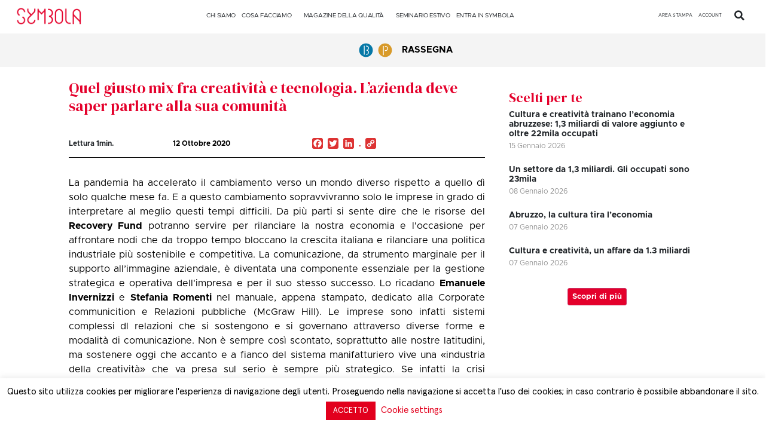

--- FILE ---
content_type: text/css
request_url: https://symbola.net/wp-content/cache/wpfc-minified/2muraaos/e1pmw.css
body_size: -51
content:
.disblock { display: block; }
input[type="password"].som-password-input { max-width: 400px; }
.som-password-sent-message {
margin-bottom: 50px;
padding: 15px;
border: 2px solid #2679ce;
border-radius: 4px;
background-color: #2679ce;
color: #fff;
position: relative;
display: table;
width: 100%;
}
.lostpassword-submit {
margin-bottom: 2rem;
}
.som-password-error-message {
background-color: #2679ce;
border-color: #2679ce;
padding-left: 10px;
}
.som-password-sent-message span {
display: table-cell;
vertical-align: middle;
}
.sompass-submit-loading {
display: inline-block;
display: none;
}
.sompass-submit-loading.submitted {
display: inline-block;
padding-left: 10px;
height: 50px;
line-height: 50px;
}
.sompass-submit-loading img { display: inline; }
#lostpasswordform #somfrp_user_info { display: block; }

--- FILE ---
content_type: text/css
request_url: https://symbola.net/wp-content/uploads/elementor/css/post-66780.css?ver=1765802447
body_size: 21
content:
.elementor-66780 .elementor-element.elementor-element-19551aa{--display:flex;--min-height:337px;--background-transition:0.3s;}.elementor-66780 .elementor-element.elementor-element-0468818{text-align:center;}.elementor-66780 .elementor-element.elementor-element-e2fd214 .elementor-field-group{margin-bottom:10px;}.elementor-66780 .elementor-element.elementor-element-e2fd214 .elementor-form-fields-wrapper{margin-bottom:-10px;}body .elementor-66780 .elementor-element.elementor-element-e2fd214 .elementor-field-group > label{padding-bottom:0px;}.elementor-66780 .elementor-element.elementor-element-e2fd214 .elementor-field-group .elementor-field:not(.elementor-select-wrapper){background-color:#ffffff;}.elementor-66780 .elementor-element.elementor-element-e2fd214 .elementor-field-group .elementor-select-wrapper select{background-color:#ffffff;}#elementor-popup-modal-66780 .dialog-message{width:640px;height:auto;}#elementor-popup-modal-66780{justify-content:center;align-items:center;pointer-events:all;background-color:rgba(0,0,0,.8);}#elementor-popup-modal-66780 .dialog-close-button{display:flex;}#elementor-popup-modal-66780 .dialog-widget-content{box-shadow:2px 8px 23px 3px rgba(0,0,0,0.2);}/* Start custom CSS for heading, class: .elementor-element-3cda156 */#nuovo-link a{
    display: inline!important;
}/* End custom CSS */
/* Start custom CSS for container, class: .elementor-element-19551aa */#login-popup a{
    display: none
}
#login-popup .elementor-login-separator{
    display: none;
}/* End custom CSS */

--- FILE ---
content_type: text/css
request_url: https://symbola.net/wp-content/themes/hello-elementor-child-rifatto/style.css?ver=2.0.0.1750931490
body_size: 1792
content:
/* 
Theme Name: Hello Elementor Child
Theme URI: https://github.com/elementor/hello-theme-child/
Description: Hello Elementor Child is a child theme of Hello Elementor, created by Elementor team
Author: Elementor Team
Author URI: https://elementor.com/
Template: hello-elementor
Version: 2.0.0.1750931490
Text Domain: hello-elementor-child
License: GNU General Public License v3 or later.
License URI: https://www.gnu.org/licenses/gpl-3.0.html
Tags: flexible-header,custom-colors,custom-menu,custom-logo,editor-style,featured-images,rtl-language-support,threaded-comments,translation-ready
Updated: 2025-06-26 12:58:10
*/

/* Add your custom styles here */
@font-face { font-family: "Apercu Pro Bold"; src: url("assets/fonts/apercu-bold-pro.woff2") format("woff2"), url("assets/fonts/apercu-bold-pro.woff") format("woff"), url("assets/fonts/apercu-bold-pro.otf") format("opentype"); font-style: normal; font-weight: 400; }

@font-face { font-family: "Apercu Pro"; src: url("assets/fonts/apercu-regular-pro.woff2") format("woff2"), url("assets/fonts/apercu-regular-pro.woff") format("woff"), url("assets/fonts/apercu-regular-pro.otf") format("opentype"); font-style: normal; font-weight: 400; }

@font-face { font-family: 'IBM Plex Serif', serif; font-style: normal; font-weight: 400; }

@font-face { font-family: 'IBM Plex Serif Bold', serif; font-style: normal; font-weight: 700; }

@font-face { font-family: 'IBM Plex Serif Italic', serif; font-style: italic; font-weight: 400; }

@font-face { font-family: 'symbola_next'; src: url("assets/fonts/symbolanexttypenumber_2-webfont.woff2") format("woff2"), url("assets/fonts/symbolanexttypenumber_2-webfont.woff") format("woff"); font-weight: normal; font-style: normal; }

body {
  margin: 0;
  font-size: 1rem;
  font-weight: 400;
  line-height: 1.5;
  color: #212529;
  text-align: left;
  background-color: #fff;
}

.calendarContainer { max-width: 330px; }

.calendarHeader { -webkit-box-pack: justify; -webkit-justify-content: space-between; -ms-flex-pack: justify; justify-content: space-between; }

.calendarHeader .calendardLinks a.calendarLink, .calendarHeader .calendardLinks a.calendarLink:link, .calendarHeader .calendardLinks a.calendarLink:visited { display: inline-block; padding: 3px 14px; margin-left: 3px; border: 1px solid #4A4A4A; background: transparent; border-radius: 4px; color: #4a4a4a; -webkit-transition: all 300ms; transition: all 300ms; }

.calendarHeader .calendardLinks a.calendarLink:hover, .calendarHeader .calendardLinks a.calendarLink:active { text-decoration: none; background-color: #4a4a4a; color: #ffffff; }

.calendarCell { width: calc( 100% / 7); position: relative; }

.calendarCell:after { display: block; content: ""; padding-bottom: 100%; }

.calendarCell span { position: absolute; top: 1%; background-color: rgba(216, 216, 216, 0.2); left: 1%; width: 98%; height: 98%; display: -webkit-box; display: -webkit-flex; display: -ms-flexbox; display: flex; -webkit-box-align: center; -webkit-align-items: center; -ms-flex-align: center; align-items: center; -webkit-box-pack: center; -webkit-justify-content: center; -ms-flex-pack: center; justify-content: center; text-align: center; font-size: 13.2632px; line-height: 16px; }

.calendarCell .eventContainer { position: absolute; bottom: 1%; left: 1%; width: 98%; height: 38%; display: -webkit-box; display: -webkit-flex; display: -ms-flexbox; display: flex; -webkit-box-align: center; -webkit-align-items: center; -ms-flex-align: center; align-items: center; -webkit-box-pack: center; -webkit-justify-content: center; -ms-flex-pack: center; justify-content: center; text-align: center; font-size: 18px; }

.calendarCell .eventContainer i { font-family: Arial, sans-serif; width: auto; height: auto; border-radius: 0; }

.calendarCell .eventContainer:focus + .calendarEventsHover { display: block; }

.calendarCell .calendarEventsHover { position: absolute; top: 95%; left: -150%; width: 400%; display: none; background: #ffffff; padding: 10px; border: 1px solid #D8D8D8; z-index: 2; border-radius: 4px; }

.calendarCell .calendarEventsHover:before { content: ''; position: absolute; top: -10px; -webkit-transform: rotate(45deg); -ms-transform: rotate(45deg); transform: rotate(45deg); left: 45%; width: 20px; height: 20px; border-top: 1px solid #D8D8D8; border-left: 1px solid #D8D8D8; background: #ffffff; }

.calendarCell .calendarEventsHover .home-micro-pills + .home-micro-pills { margin-top: 1em; }

.calendarCell:hover .calendarEventsHover, .calendarCell:focus .calendarEventsHover { display: block; }

.calendarCell.emptycell span { background-color: transparent; font-size: 9.47369px; line-height: 12px; }

.calendarCell.calendarCellToday span { background: #dc3545; color: #ffffff; }
.d-flex {
  display: -webkit-box !important;
  display: -webkit-flex !important;
  display: -ms-flexbox !important;
  display: flex !important;
}
.align-items-center {
  -webkit-box-align: center !important;
  -webkit-align-items: center !important;
  -ms-flex-align: center !important;
  align-items: center !important;
}





.extra-extra-small i.ambiente{min-width:18px;height:18px;background-image:url("assets/img/ambiente1.svg");background-size:18px 18px;background-repeat:no-repeat;display:flex}
.extra-extra-small i.societa-politica{min-width:18px;height:18px;background-image:url("assets/img/societa1.svg");background-size:18px 18px;background-repeat:no-repeat;display:flex}
.extra-extra-small i.made-in-italy{min-width:18px;height:18px;background-image:url("assets/img/primati1.svg");background-size:18px 18px;background-repeat:no-repeat;display:flex}
.extra-extra-small i.cultura-creativita{min-width:18px;height:18px;background-image:url("assets/img/cultura1.svg");background-size:18px 18px;background-repeat:no-repeat;display:flex}
.extra-extra-small i.storie-di-qualita{min-width:18px;height:18px;background-image:url("assets/img/banca1.svg");background-size:18px 18px;background-repeat:no-repeat;display:flex}
.extra-extra-small i.coesione{min-width:18px;height:18px;background-image:url("assets/img/coesione.svg");background-size:18px 18px;background-repeat:no-repeat;display:flex}

.extra-small i.ambiente{min-width:32px;height:32px;background-image:url("assets/img/ambiente1.svg");background-size:32px 32px;background-repeat:no-repeat;display:flex}
.extra-small i.societa-politica{min-width:32px;height:32px;background-image:url("assets/img/societa1.svg");background-size:32px 32px;background-repeat:no-repeat;display:flex}
.extra-small i.made-in-italy{min-width:32px;height:32px;background-image:url("assets/img/primati1.svg");background-size:32px 32px;background-repeat:no-repeat;display:flex}
.extra-small i.cultura-creativita{min-width:32px;height:32px;background-image:url("assets/img/cultura1.svg");background-size:32px 32px;background-repeat:no-repeat;display:flex}
.extra-small i.storie-di-qualita{min-width:32px;height:32px;background-image:url("assets/img/banca1.svg");background-size:32px 32px;background-repeat:no-repeat;display:flex}
.extra-small i.coesione{min-width:32px;height:32px;background-image:url("assets/img/coesione.svg");background-size:32px 32px;background-repeat:no-repeat;display:flex}

.small i.ambiente{min-width:40px;height:40px;background-image:url("assets/img/ambiente1.svg");background-size:40px 40px;background-repeat:no-repeat;display:flex}
.small i.societa-politica{min-width:40px;height:40px;background-image:url("assets/img/societa1.svg");background-size:40px 40px;background-repeat:no-repeat;display:flex}
.small i.made-in-italy{min-width:40px;height:40px;background-image:url("assets/img/primati1.svg");background-size:40px 40px;background-repeat:no-repeat;display:flex}
.small i.cultura-creativita{min-width:40px;height:40px;background-image:url("assets/img/cultura1.svg");background-size:40px 40px;background-repeat:no-repeat;display:flex}
.small i.storie-di-qualita{min-width:40px;height:40px;background-image:url("assets/img/banca1.svg");background-size:40px 40px;background-repeat:no-repeat;display:flex}
.small i.coesione{min-width:40px;height:40px;background-image:url("assets/img/coesione.svg");background-size:40px 40px;background-repeat:no-repeat;display:flex}

.medium i.ambiente{min-width:48px;height:48px;background-image:url("assets/img/ambiente1.svg");background-size:48px 48px;background-repeat:no-repeat;display:flex}
.medium i.societa-politica{min-width:48px;height:48px;background-image:url("assets/img/societa1.svg");background-size:48px 48px;background-repeat:no-repeat;display:flex}
.medium i.cultura-creativita{min-width:48px;
height:48px;}
.medium i.cultura-creativita{background-image:url("assets/img/cultura1.svg");background-size:48px 48px;background-repeat:no-repeat;display:flex}
.medium

 i.storie-di-qualita{min-width:48px;height:48px;background-image:url("assets/img/banca1.svg");background-size:48px 48px;background-repeat:no-repeat;display:flex}
.medium i.made-in-italy{min-width:48px;height:48px;background-image:url("assets/img/primati1.svg");background-size:48px 48px;background-repeat:no-repeat;display:flex}
.medium i.coesione{min-width:48px;height:48px;background-image:url("assets/img/coesione.svg");background-size:48px 48px;background-repeat:no-repeat;display:flex}
.medium i.tutto{min-width:48px;height:48px;background-image:url("assets/img/tutto.png");background-size:48px 48px;background-repeat:no-repeat;display:flex}




.ricerca-image img{width:100% !important;height:auto !important;max-height:200px;-o-object-fit:cover;object-fit:cover}
.ricerca-image-header img{width:100% !important;height:auto !important}
.ambiente{color:#98d64e}
.ambiente .ricerca-image{background-color:rgba(151,215,68,0.1)}
.storie-di-qualita{color:#5e4bb2}
.storie-di-qualita .ricerca-image{background-color
:rgba(94,75,178,0.1)}
.cultura-creativita{color:#f0aa4b}
.cultura-creativita .ricerca-image{background-color:rgba(240,170,75,0.1)}
.made-in-italy{color:#1d7262}
.made-in-italy .ricerca-image{background-color:rgba(29,114,98,0.1)}
.societa-politica{color:#4ac0ae}
.societa-politica .ricerca-image{background-color:rgba(74,192,174,0.1)}
.number{font-family:symbola_next;color:#e2001d;font-size:112px
;line-height:1}
.number.fondazione{font-size:68px}
.red {
    color: #E2001D!important;
}
.col-auto {

display:
flex;

  -webkit-box-flex: 0;
  -webkit-flex: 0 0 auto;
  -ms-f
lex: 0 0 auto;
  flex: 0 0 auto;
  width: auto;
  max-width: none;
}
.mr-compact, i.fas, i.site-ico, i.far, i.fal, .mx-compact {
  margin-right: 1em;
}
.line-height-none {
  line-height: 1 !important;
}
a:link { text-decoration: none; }

a:visited { text-decoration: none; }

a:hover { text-decoration: none; }

a:active { text-decoration: none; }
.intro {
  font-family: "IBM Plex Serif";
}
.intro span {
  color: #E2001D;
  font-family: "Apercu Pro";
}
.elementor-post__avata{
margin-bottom:-1em;
z-index:1;
}
.menu-image{
padding:5px;
}
.scritto {
    display: block;
    padding-left: 1em;
}

ul.e-add-terms-list {
  margin: 0;
  display: flex!important;
  padding: 12px!important;
  padding-left: 0!important;
 }
 .e-add-post-terms{
 display:flex!important;
 align-items: center;
 }
.sottolineato{
  text-decoration: underline !important;
}



--- FILE ---
content_type: text/css
request_url: https://symbola.net/wp-content/cache/wpfc-minified/lw3l3t14/e1pmw.css
body_size: -216
content:
@font-face{font-family:"Font Awesome 5 Free";font-style:normal;font-weight:900;font-display:block;src:url(//symbola.net/wp-content/plugins/elementor/assets/lib/font-awesome/webfonts/fa-solid-900.eot);src:url(//symbola.net/wp-content/plugins/elementor/assets/lib/font-awesome/webfonts/fa-solid-900.eot?#iefix) format("embedded-opentype"),url(//symbola.net/wp-content/plugins/elementor/assets/lib/font-awesome/webfonts/fa-solid-900.woff2) format("woff2"),url(//symbola.net/wp-content/plugins/elementor/assets/lib/font-awesome/webfonts/fa-solid-900.woff) format("woff"),url(//symbola.net/wp-content/plugins/elementor/assets/lib/font-awesome/webfonts/fa-solid-900.ttf) format("truetype"),url(//symbola.net/wp-content/plugins/elementor/assets/lib/font-awesome/webfonts/fa-solid-900.svg#fontawesome) format("svg")}.fa,.fas{font-family:"Font Awesome 5 Free";font-weight:900}

--- FILE ---
content_type: image/svg+xml
request_url: https://symbola.net/wp-content/themes/hello-elementor-child-rifatto/assets/img/primati1.svg
body_size: 9
content:
<?xml version="1.0" encoding="UTF-8"?>
<svg id="Livello_1" xmlns="http://www.w3.org/2000/svg" viewBox="0 0 198.43 198.43">
  <defs>
    <style>
      .cls-1 {
        fill: #fff;
      }

      .cls-2 {
        fill: #d89a2a;
      }
    </style>
  </defs>
  <path class="cls-2" d="M170.08,99.21c0,39.14-31.73,70.87-70.87,70.87S28.35,138.35,28.35,99.21,60.08,28.35,99.21,28.35s70.87,31.73,70.87,70.87"/>
  <path class="cls-1" d="M116.37,59.79c3.87,2.27,6.95,5.35,9.22,9.22,2.27,3.87,3.4,8.12,3.4,12.75s-1.13,8.87-3.4,12.75c-2.27,3.87-5.35,6.95-9.22,9.22-3.88,2.27-8.12,3.4-12.75,3.4h-5.64v-7.52h5.64c3.21,0,6.19-.8,8.93-2.41,2.74-1.6,4.91-3.78,6.52-6.52,1.61-2.74,2.41-5.72,2.41-8.93s-.8-6.19-2.41-8.93c-1.6-2.75-3.78-4.92-6.52-6.52-2.74-1.6-5.72-2.41-8.93-2.41h-5.64v-7.52h5.64c4.62,0,8.87,1.14,12.75,3.41M77.77,56.5h7.52v93.88h-7.52V56.5Z"/>
</svg>

--- FILE ---
content_type: image/svg+xml
request_url: https://symbola.net/wp-content/themes/hello-elementor-child-rifatto/assets/img/cultura1.svg
body_size: 171
content:
<?xml version="1.0" encoding="UTF-8"?>
<svg id="Livello_1" xmlns="http://www.w3.org/2000/svg" viewBox="0 0 198.43 198.43">
  <defs>
    <style>
      .cls-1 {
        fill: #fff;
      }

      .cls-2 {
        fill: #0678a7;
      }
    </style>
  </defs>
  <path class="cls-2" d="M170.08,99.21c0,39.14-31.73,70.87-70.87,70.87S28.35,138.35,28.35,99.21,60.08,28.35,99.21,28.35s70.87,31.73,70.87,70.87"/>
  <path class="cls-1" d="M126.36,108.38c2.19,3.84,3.29,8.03,3.29,12.57s-1.13,8.75-3.4,12.63c-2.27,3.87-5.35,6.95-9.22,9.22-3.88,2.27-8.13,3.41-12.75,3.41h-5.64v-7.4h5.64c3.29,0,6.29-.8,8.99-2.41,2.7-1.6,4.83-3.78,6.4-6.52,1.56-2.74,2.35-5.72,2.35-8.93s-.78-6.19-2.35-8.93c-1.57-2.74-3.7-4.91-6.4-6.52-2.7-1.6-5.7-2.41-8.99-2.41v-7.64c3.29,0,6.29-.8,8.99-2.41,2.7-1.6,4.83-3.8,6.4-6.58,1.56-2.78,2.35-5.78,2.35-8.99s-.78-6.17-2.35-8.87c-1.57-2.7-3.7-4.86-6.4-6.47-2.7-1.6-5.7-2.41-8.99-2.41h-5.64v-7.52h5.64c4.62,0,8.87,1.14,12.75,3.41,3.88,2.28,6.95,5.35,9.22,9.22,2.27,3.88,3.4,8.09,3.4,12.63s-1.1,8.74-3.29,12.57c-2.2,3.84-5.13,6.89-8.81,9.17,3.68,2.27,6.62,5.32,8.81,9.16M77.12,52.21h7.4v94h-7.4V52.21Z"/>
</svg>